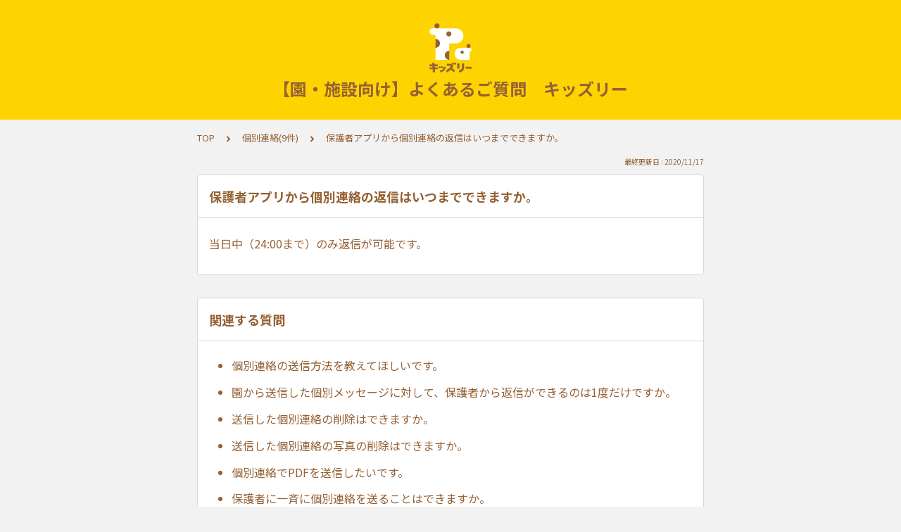

--- FILE ---
content_type: text/html; charset=utf-8
request_url: https://lookmee.tayori.com/q/k-nursery/detail/152153/
body_size: 3710
content:
<!DOCTYPE html>
<html lang="ja">
  <head>
    <meta charset="utf-8" />
    <meta content="IE=edge,chrome=1" http-equiv="X-UA-Compatible" />
    <meta content="noindex" name="robots" />
    <meta name="viewport" content="width=device-width, initial-scale=1.0" />
    <meta name="format-detection" content="telephone=no" />
    <meta name="X-FRAME-OPTIONS" content="ALLOW-FROM" />
    <title>保護者アプリから個別連絡の返信はいつまでできますか。 | 【園・施設向け】よくあるご質問　キッズリー</title>
    <meta name="description" content="200件以上のFAQをご用意しております。調べたいキーワードを入力し、検索してみましょう。　　マニュアルと動画もご用意しておりますので、あわせてご活用ください。【マニュアル】https://lookmee.tayori.com/q/k-support/category/24269　【動画】https://lookmee.tayori.com/q/k-support/category/30277" />
    <meta name="keywords" content="" />
    <meta name="title" content="保護者アプリから個別連絡の返信はいつまでできますか。 | 【園・施設向け】よくあるご質問　キッズリー" /><meta property="og:locale" content="ja_JP" />
    <meta property="og:type" content="website" />
    <meta property="og:title" content="保護者アプリから個別連絡の返信はいつまでできますか。 | 【園・施設向け】よくあるご質問　キッズリー" />
    <meta name="og:description" content="200件以上のFAQをご用意しております。調べたいキーワードを入力し、検索してみましょう。　　マニュアルと動画もご用意しておりますので、あわせてご活用ください。【マニュアル】https://lo..." />
    <meta property="og:url" content="https://lookmee.tayori.com/q/k-nursery/detail/152153" />
    <meta property="og:site_name" content="【園・施設向け】よくあるご質問　キッズリー" />
    <meta property="og:image" content="https://tayori.com/og.png" />
    <meta name="twitter:card" content="summary_large_image" />
    <meta name="twitter:url" content="https://lookmee.tayori.com/q/k-nursery/detail/152153" />
    <meta name="twitter:title" content="保護者アプリから個別連絡の返信はいつまでできますか。 | 【園・施設向け】よくあるご質問　キッズリー" />
    <meta name="twitter:description" content="200件以上のFAQをご用意しております。調べたいキーワードを入力し、検索してみましょう。　　マニュアルと動画もご用意しておりますので、あわせてご活用ください。【マニュアル】https://lo..." />
    <meta name="twitter:image" content="https://tayori.com/og.png" />
    <meta property="fb:app_id" content="1434583830185194" /><link rel="stylesheet" media="all" href="/assets/customer_faq-7768857932138efc42250032fd63b1e790422035d33bd773fd4f085e0d3bc263.css" /><meta name="csrf-param" content="authenticity_token" />
    <meta name="csrf-token" content="jFfPRf4+Rxm/jL2Xq7NxCtaLRpIqjoERDQ0RO2l1q76/dMgyWhx9b2TRArOqsWb1VXeBWe2g0HnyiU+mxXOO2Q==" /><script>
      (function(i,s,o,g,r,a,m){i['GoogleAnalyticsObject']=r;i[r]=i[r]||function(){
      (i[r].q=i[r].q||[]).push(arguments)},i[r].l=1*new Date();a=s.createElement(o),
      m=s.getElementsByTagName(o)[0];a.async=1;a.src=g;m.parentNode.insertBefore(a,m)
      })(window,document,'script','//www.google-analytics.com/analytics.js','ga');
      ga('create', 'UA-72946629-14', 'auto');
      ga('send', 'pageview', {title: '保護者アプリから個別連絡の返信はいつまでできますか。 | 【園・施設向け】よくあるご質問　キッズリー'});
    </script><link rel="canonical" href="https://lookmee.tayori.com/q/k-nursery/detail/152153/" />
    <script>
      requestAnimationFrame(function (l) {l = document.createElement('link');l.rel = 'stylesheet';l.href = 'https://fonts.googleapis.com/css?family=Noto+Sans+JP:400,700&display=swap';document.head.appendChild(l)})
    </script>
  </head>
  <style>
    :root {
      /* default color */
      --theme-page_font_color         : #956134; /* ページテキスト */
      --theme-page_background_color   : #F2F2F2; /* ページ背景 */
      --theme-page_link_color         : #956134; /* リンク色 */
      --theme-title_background_color  : #FED400; /* ヘッダー背景 */
      --theme-title_font_color        : #956134; /* ヘッダーテキスト */
      --theme-button_background_color : #FED400; /* ボタン背景 */
      --theme-button_font_color       : #956134; /* ボタンテキスト */
      --theme-body_background_color   : #ffffff; /* 本文背景 */
      --theme-body_font_color         : #956134; /* 本文テキスト */
    
      /* theme 1 */
      /*
      --theme-page_font_color         : #627373;
      --theme-page_background_color   : #f2f2f2;
      --theme-page_link_color         : #ea5b3a;
      --theme-title_background_color  : #FFFFFF;
      --theme-title_font_color        : #3a3a3a;
      --theme-button_background_color : #ea5b3a;
      --theme-button_font_color       : #FFFFFF;
      --theme-body_background_color   : #ffffff;
      --theme-body_font_color         : #627373;
      */
    
      /* theme  2 */
      /*
      --theme-page_font_color         : #333B41;
      --theme-page_background_color   : #FFFFFF;
      --theme-page_link_color         : #4b99d7;
      --theme-title_background_color  : #e4e6e8;
      --theme-title_font_color        : #333B41;
      --theme-button_background_color : #ffc817;
      --theme-button_font_color       : #272b2d;
      --theme-body_background_color   : #ffffff;
      --theme-body_font_color         : #333B41;
      */
    
      /* theme  3 */
      /*
      --theme-page_font_color         : #31353c;
      --theme-page_background_color   : #FFFFFF;
      --theme-page_link_color         : #0090B0;
      --theme-title_background_color  : #31353c;
      --theme-title_font_color        : #FFFFFF;
      --theme-button_background_color : #0090B0;
      --theme-button_font_color       : #ffffff;
      --theme-body_background_color   : #ffffff;
      --theme-body_font_color         : #31353c;
      */
    }
  </style>
  <script>
    // default color
    var page_font_color         = '#956134';
    var page_background_color   = '#F2F2F2';
    var page_link_color         = '#956134';
    var title_background_color  = '#FED400';
    var title_font_color        = '#956134';
    var button_background_color = '#FED400';
    var button_font_color       = '#956134';
    var body_background_color   = '#ffffff';
    var body_font_color         = '#956134';
    
      // theme 1
      //- var page_font_color         = '#627373';
      //- var page_background_color   = '#f2f2f2';
      //- var page_link_color         = '#ea5b3a';
      //- var title_background_color  = '#FFFFFF';
      //- var title_font_color        = '#3a3a3a';
      //- var button_background_color = '#ea5b3a';
      //- var button_font_color       = '#FFFFFF';
      //- var body_background_color   = '#ffffff';
      //- var body_font_color         = '#627373';
    
      // theme 2
      //- var page_font_color         = '#333B41';
      //- var page_background_color   = '#FFFFFF';
      //- var page_link_color         = '#4b99d7';
      //- var title_background_color  = '#e4e6e8';
      //- var title_font_color        = '#333B41';
      //- var button_background_color = '#ffc817';
      //- var button_font_color       = '#272b2d';
      //- var body_background_color   = '#ffffff';
      //- var body_font_color         = '#333B41';
    
      // theme 3
      //- var page_font_color         = '#31353c';
      //- var page_background_color   = '#FFFFFF';
      //- var page_link_color         = '#0090B0';
      //- var title_background_color  = '#31353c';
      //- var title_font_color        = '#FFFFFF';
      //- var button_background_color = '#0090B0';
      //- var button_font_color       = '#ffffff';
      //- var body_background_color   = '#ffffff';
      //- var body_font_color         = '#31353c';
  </script>
  <body id="body-login">
    
    <div class="js-viewport">
      <div class="l-viewport">
        <div class="l-main">
          <header class="l-header js-header">
            <div class="c-wrapper">
              <div class="l-header__logo">
                <a class="l-header__logo__hit" href="https://nursery.kidsly.jp/nursery" target="_blank"><img class="js-object-fit" src="/faq/668c1766845971a5aeaca2529767f6c4b5e7af17/img-acquisition/?file_hash=30b2fc998bd72b024a2c580368ee991d7d79f3ec.png&amp;type=design" alt="【園・施設向け】よくあるご質問　キッズリー" /></a>
              </div>
              <div class="l-header__title">
                <a class="l-header__title__hit" href="/q/k-nursery/" title="【園・施設向け】よくあるご質問　キッズリー">
                  <p class="l-header__title__text">
                    【園・施設向け】よくあるご質問　キッズリー
                  </p>
                </a>
              </div>
            </div>
          </header>
          <div class="l-content">
            <div class="c-wrapper-narrow">
              <div class="p-breadcrumbs">
                <div class="p-breadcrumbs__inner"><a href="/q/k-nursery/">TOP</a><svg class="p-breadcrumbs__icon"><use xlink:href="#ui-angle-right-solid"></use></svg><a href="/q/k-nursery/category/24864/">個別連絡(9件)</a><svg class="p-breadcrumbs__icon"><use xlink:href="#ui-angle-right-solid"></use></svg><span>保護者アプリから個別連絡の返信はいつまでできますか。</span>
                </div>
              </div>
              <div class="p-update-info">最終更新日 : 2020/11/17
              </div>
              <article class="c-cards__list__item js-cards__list__item">
                <div class="c-cards__list__item__head js-cards__list__item__head">
                  <h1 class="c-cards__list__item__head__title">
                    保護者アプリから個別連絡の返信はいつまでできますか。
                  </h1>
                </div>
                <div class="c-cards__list__item__body">
                  <div class="p-article">
                    <div class="p-article__body">
                      <div class="p-article__item p-article__item--text"><p>当日中（24:00まで）のみ返信が可能です。</p>
                        
                      </div>
                    </div>
                  </div>
                </div>
              </article>
            </div>
            <div class="type-1col">
              <div class="c-cards">
                <div class="c-cards__list">
                  <div class="c-cards__list__item js-cards__list__item">
                    <div class="c-cards__list__item__head js-cards__list__item__head">
                      <p class="c-cards__list__item__head__title">
                        関連する質問
                      </p>
                    </div>
                    <div class="c-cards__list__item__body">
                      <div class="p-articles">
                        <ul class="p-articles__list">
                          <li class="p-articles__list__item"><a class="p-articles__list__item__hit" href="/q/k-nursery/detail/152156/">個別連絡の送信方法を教えてほしいです。</a>
                          </li>
                          <li class="p-articles__list__item"><a class="p-articles__list__item__hit" href="/q/k-nursery/detail/152154/">園から送信した個別メッセージに対して、保護者から返信ができるのは1度だけですか。</a>
                          </li>
                          <li class="p-articles__list__item"><a class="p-articles__list__item__hit" href="/q/k-nursery/detail/152157/">送信した個別連絡の削除はできますか。</a>
                          </li>
                          <li class="p-articles__list__item"><a class="p-articles__list__item__hit" href="/q/k-nursery/detail/152158/">送信した個別連絡の写真の削除はできますか。</a>
                          </li>
                          <li class="p-articles__list__item"><a class="p-articles__list__item__hit" href="/q/k-nursery/detail/152159/">個別連絡でPDFを送信したいです。</a>
                          </li>
                          <li class="p-articles__list__item"><a class="p-articles__list__item__hit" href="/q/k-nursery/detail/152155/">保護者に一斉に個別連絡を送ることはできますか。</a>
                          </li>
                          <li class="p-articles__list__item"><a class="p-articles__list__item__hit" href="/q/k-nursery/detail/152160/">個別連絡は園管理画面から返信できますか。</a>
                          </li>
                          <li class="p-articles__list__item"><a class="p-articles__list__item__hit" href="/q/k-nursery/detail/169060/">保護者から個別連絡を送信できますか。</a>
                          </li>
                        </ul>
                      </div>
                    </div>
                  </div>
                </div>
              </div>
            </div>
            <div class="c-wrapper-narrow">
              <form id="faq-search_bottom" method="get" action=""><input id="reservedActionPath_bottom" type="hidden" value="/q/k-nursery/search/" />
                <div class="p-search-form">
                  <div class="p-search-form__input">
                    <input id="searchInput_bottom" class="p-search-form__input__field js-search-form__input__field" placeholder="検索ワードを入力" type="text" value="" />
                  </div>
                  <div class="p-search-form__btn">
                    <button><svg class="c-icon"><use xlink:href="#ca-search"></use></svg></button>
                  </div>
                </div>
              </form>
              <div class="p-keywords">
              </div>
            </div>
            <script>
              document.addEventListener('DOMContentLoaded', function () {
                const searchForm = document.getElementById("faq-search_bottom")
                const searchBtn = document.querySelector("#faq-search_bottom button")
                const searchInput = document.getElementById("searchInput_bottom")
                const reservedActionPath = document.getElementById("reservedActionPath_bottom")
                if (searchForm) {
                    searchBtn.onclick = function (e) {
                    e.preventDefault();
                    if (searchInput.value !== '') {
                      let getPath = reservedActionPath.value + searchInput.value + '/'
                      location.href = encodeURI(getPath);
                    } else {
                      // no input value
                      return false
                    }
                  }
                } else {
                    return false
                }
              });
            </script>
          </div>
        </div>
        <div class="pswp" tabindex="-1" role="dialog" aria-hidden="true">
          <div class="pswp__bg"></div>
          <div class="pswp__scroll-wrap">
            <div class="pswp__container">
              <div class="pswp__item"></div>
              <div class="pswp__item"></div>
              <div class="pswp__item"></div>
            </div>
            <div class="pswp__ui pswp__ui--hidden">
              <div class="pswp__top-bar">
                <div class="pswp__counter"></div>
                <button class="pswp__button pswp__button--close" title="Close (Esc)"></button><button class="pswp__button pswp__button--fs" title="Toggle fullscreen"></button><button class="pswp__button pswp__button--zoom" title="Zoom in/out"></button>
                <div class="pswp__preloader">
                  <div class="pswp__preloader__icn">
                    <div class="pswp__preloader__cut">
                      <div class="pswp__preloader__donut"></div>
                    </div>
                  </div>
                </div>
              </div>
              <div class="pswp__share-modal pswp__share-modal--hidden pswp__single-tap">
                <div class="pswp__share-tooltip"></div>
              </div>
              <button class="pswp__button pswp__button--arrow--left" title="Previous (arrow left)"></button><button class="pswp__button pswp__button--arrow--right" title="Next (arrow right)"></button>
              <div class="pswp__caption">
                <div class="pswp__caption__center"></div>
              </div>
            </div>
          </div>
        </div>
      </div>
    </div>
    <script>
      var preview_flag = false;
    </script>
    <script src="/assets/customer_faq-dc2b99d2eeafd7b910271f2c37c1afa7a4ead0a4e44a6c7f5d7915706f3a02ff.js"></script>
  </body>
</html>

--- FILE ---
content_type: text/plain
request_url: https://www.google-analytics.com/j/collect?v=1&_v=j102&a=1172642432&t=pageview&_s=1&dl=https%3A%2F%2Flookmee.tayori.com%2Fq%2Fk-nursery%2Fdetail%2F152153%2F&ul=en-us%40posix&dt=%E4%BF%9D%E8%AD%B7%E8%80%85%E3%82%A2%E3%83%97%E3%83%AA%E3%81%8B%E3%82%89%E5%80%8B%E5%88%A5%E9%80%A3%E7%B5%A1%E3%81%AE%E8%BF%94%E4%BF%A1%E3%81%AF%E3%81%84%E3%81%A4%E3%81%BE%E3%81%A7%E3%81%A7%E3%81%8D%E3%81%BE%E3%81%99%E3%81%8B%E3%80%82%20%7C%20%E3%80%90%E5%9C%92%E3%83%BB%E6%96%BD%E8%A8%AD%E5%90%91%E3%81%91%E3%80%91%E3%82%88%E3%81%8F%E3%81%82%E3%82%8B%E3%81%94%E8%B3%AA%E5%95%8F%E3%80%80%E3%82%AD%E3%83%83%E3%82%BA%E3%83%AA%E3%83%BC&sr=1280x720&vp=1280x720&_u=IEBAAEABAAAAACACI~&jid=743501569&gjid=645628319&cid=1692303439.1769818259&tid=UA-72946629-14&_gid=1628205841.1769818259&_r=1&_slc=1&z=1170715627
body_size: -451
content:
2,cG-GWXNBFG619